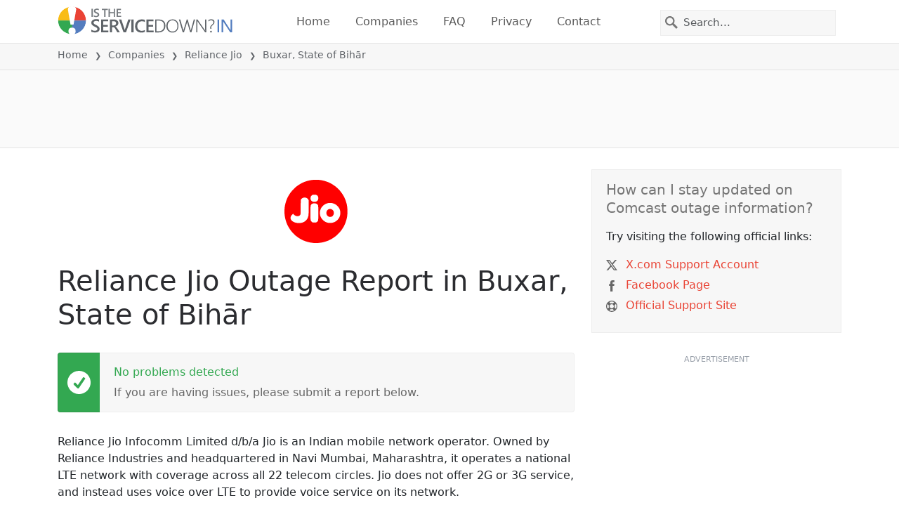

--- FILE ---
content_type: image/svg+xml
request_url: https://itsdcdn.com/charts/doughnut/1.svg
body_size: -171
content:
<svg xmlns="http://www.w3.org/2000/svg" viewBox="0 0 88 88"><path d="M44 0h2.8l-.4 5.4-2.4-.1Zm0 0" fill="#e94334"/><path d="M46.8 0A44 44 0 1 1 44 0v5.3a38.7 38.7 0 1 0 2.4 0Zm0 0" fill="#dcdcdc"/><path d="M25.3 51.1h4.4v-15l-4.7 1v-2.5l4.7-1h2.6v17.5h4.4v2.2H25.3Zm33.5-6.4a2 2 0 0 0-1.8 1q-.6.9-.6 2.7 0 1.7.6 2.7t1.8 1a2 2 0 0 0 1.8-1q.6-1 .6-2.7t-.6-2.7a2 2 0 0 0-1.8-1m0-1.7q2.1 0 3.3 1.5 1.2 1.4 1.3 3.9 0 2.5-1.3 3.9t-3.3 1.4-3.3-1.4-1.3-4 1.3-3.8q1.3-1.5 3.3-1.5m-13.6-8a2 2 0 0 0-1.8 1q-.6.9-.6 2.7 0 1.7.6 2.7t1.8 1a2 2 0 0 0 1.8-1q.7-1 .7-2.7T47 36a2 2 0 0 0-1.8-1m12-1.7h2L47 53.7h-2.1Zm-12 0q2.1 0 3.3 1.5 1.3 1.4 1.3 3.9t-1.3 3.9-3.3 1.4-3.3-1.4-1.2-4 1.2-3.8 3.3-1.5m-23.2-5" fill="#555"/></svg>